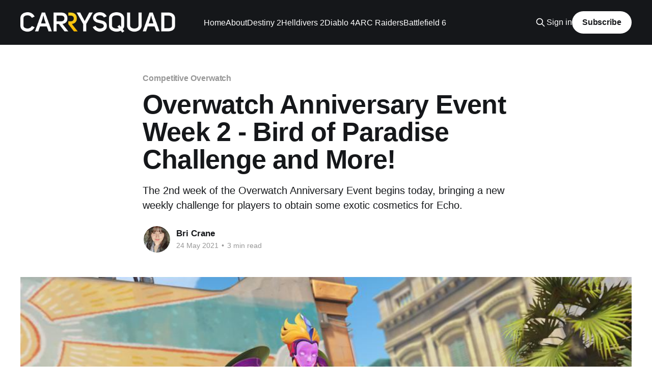

--- FILE ---
content_type: text/html; charset=utf-8
request_url: https://carrysquad.com/blog/overwatch-anniversary-event-week-2-bird-of-paradise-challenge-and-more/
body_size: 7408
content:
<!DOCTYPE html>
<html lang="en">
<head>

    <title>Overwatch Anniversary Event Week 2 - Bird of Paradise Challenge and More!</title>
    <meta charset="utf-8" />
    <meta http-equiv="X-UA-Compatible" content="IE=edge" />
    <meta name="HandheldFriendly" content="True" />
    <meta name="viewport" content="width=device-width, initial-scale=1.0" />
    
    <link rel="preload" as="style" href="/blog/assets/built/screen.css?v=66b525bd7d" />
    <link rel="preload" as="script" href="/blog/assets/built/casper.js?v=66b525bd7d" />

    <link rel="stylesheet" type="text/css" href="/blog/assets/built/screen.css?v=66b525bd7d" />

    <meta name="description" content="The 2nd week of the Overwatch Anniversary Event begins today, bringing a new weekly challenge for players to obtain some exotic cosmetics for Echo.">
    <link rel="icon" href="https://carrysquad.com/blog/content/images/size/w256h256/2019/06/icon.png" type="image/png">
    <link rel="canonical" href="https://carrysquad.com/blog/overwatch-anniversary-event-week-2-bird-of-paradise-challenge-and-more/">
    <meta name="referrer" content="no-referrer-when-downgrade">
    
    <meta property="og:site_name" content="CarrySquad">
    <meta property="og:type" content="article">
    <meta property="og:title" content="Overwatch Anniversary Event Week 2 - Bird of Paradise Challenge and More!">
    <meta property="og:description" content="The 2nd week of the Overwatch Anniversary Event begins today, bringing a new weekly challenge for players to obtain some exotic cosmetics for Echo.">
    <meta property="og:url" content="https://carrysquad.com/blog/overwatch-anniversary-event-week-2-bird-of-paradise-challenge-and-more/">
    <meta property="og:image" content="https://carrysquad.com/blog/content/images/2021/05/echo21-1.jpg">
    <meta property="article:published_time" content="2021-05-24T13:00:00.000Z">
    <meta property="article:modified_time" content="2025-08-19T17:55:01.000Z">
    <meta property="article:tag" content="Competitive Overwatch">
    <meta property="article:tag" content="overwatch">
    <meta property="article:tag" content="Overwatch boosting">
    <meta property="article:tag" content="Overwatch Carry">
    
    <meta property="article:publisher" content="https://www.facebook.com/CarrySquadcom/">
    <meta name="twitter:card" content="summary_large_image">
    <meta name="twitter:title" content="Overwatch Anniversary Event Week 2 - Bird of Paradise Challenge and More!">
    <meta name="twitter:description" content="The 2nd week of the Overwatch Anniversary Event begins today, bringing a new weekly challenge for players to obtain some exotic cosmetics for Echo.">
    <meta name="twitter:url" content="https://carrysquad.com/blog/overwatch-anniversary-event-week-2-bird-of-paradise-challenge-and-more/">
    <meta name="twitter:image" content="https://carrysquad.com/blog/content/images/2021/05/echo21-1.jpg">
    <meta name="twitter:label1" content="Written by">
    <meta name="twitter:data1" content="Bri Crane">
    <meta name="twitter:label2" content="Filed under">
    <meta name="twitter:data2" content="Competitive Overwatch, overwatch, Overwatch boosting, Overwatch Carry">
    <meta name="twitter:site" content="@carrysquadcom">
    <meta property="og:image:width" content="960">
    <meta property="og:image:height" content="540">
    
    <script type="application/ld+json">
{
    "@context": "https://schema.org",
    "@type": "Article",
    "publisher": {
        "@type": "Organization",
        "name": "CarrySquad",
        "url": "https://carrysquad.com/blog/",
        "logo": {
            "@type": "ImageObject",
            "url": "https://carrysquad.com/blog/content/images/2021/03/carrysquad-2.png"
        }
    },
    "author": {
        "@type": "Person",
        "name": "Bri Crane",
        "image": {
            "@type": "ImageObject",
            "url": "https://carrysquad.com/blog/content/images/2021/04/Capture.JPG",
            "width": 883,
            "height": 878
        },
        "url": "https://carrysquad.com/blog/author/bri_crane/",
        "sameAs": []
    },
    "headline": "Overwatch Anniversary Event Week 2 - Bird of Paradise Challenge and More!",
    "url": "https://carrysquad.com/blog/overwatch-anniversary-event-week-2-bird-of-paradise-challenge-and-more/",
    "datePublished": "2021-05-24T13:00:00.000Z",
    "dateModified": "2025-08-19T17:55:01.000Z",
    "image": {
        "@type": "ImageObject",
        "url": "https://carrysquad.com/blog/content/images/2021/05/echo21-1.jpg",
        "width": 960,
        "height": 540
    },
    "keywords": "Competitive Overwatch, overwatch, Overwatch boosting, Overwatch Carry",
    "description": "The 2nd week of the Overwatch Anniversary Event begins today, bringing a new weekly challenge for players to obtain some exotic cosmetics for Echo.",
    "mainEntityOfPage": "https://carrysquad.com/blog/overwatch-anniversary-event-week-2-bird-of-paradise-challenge-and-more/"
}
    </script>

    <meta name="generator" content="Ghost 5.110">
    <link rel="alternate" type="application/rss+xml" title="CarrySquad" href="https://carrysquad.com/blog/rss/">
    <script defer src="https://cdn.jsdelivr.net/ghost/portal@~2.49/umd/portal.min.js" data-i18n="true" data-ghost="https://carrysquad.com/blog/" data-key="d0b73da82be9c6c589229f0841" data-api="https://carrysquad.com/blog/ghost/api/content/" data-locale="en" crossorigin="anonymous"></script><style id="gh-members-styles">.gh-post-upgrade-cta-content,
.gh-post-upgrade-cta {
    display: flex;
    flex-direction: column;
    align-items: center;
    font-family: -apple-system, BlinkMacSystemFont, 'Segoe UI', Roboto, Oxygen, Ubuntu, Cantarell, 'Open Sans', 'Helvetica Neue', sans-serif;
    text-align: center;
    width: 100%;
    color: #ffffff;
    font-size: 16px;
}

.gh-post-upgrade-cta-content {
    border-radius: 8px;
    padding: 40px 4vw;
}

.gh-post-upgrade-cta h2 {
    color: #ffffff;
    font-size: 28px;
    letter-spacing: -0.2px;
    margin: 0;
    padding: 0;
}

.gh-post-upgrade-cta p {
    margin: 20px 0 0;
    padding: 0;
}

.gh-post-upgrade-cta small {
    font-size: 16px;
    letter-spacing: -0.2px;
}

.gh-post-upgrade-cta a {
    color: #ffffff;
    cursor: pointer;
    font-weight: 500;
    box-shadow: none;
    text-decoration: underline;
}

.gh-post-upgrade-cta a:hover {
    color: #ffffff;
    opacity: 0.8;
    box-shadow: none;
    text-decoration: underline;
}

.gh-post-upgrade-cta a.gh-btn {
    display: block;
    background: #ffffff;
    text-decoration: none;
    margin: 28px 0 0;
    padding: 8px 18px;
    border-radius: 4px;
    font-size: 16px;
    font-weight: 600;
}

.gh-post-upgrade-cta a.gh-btn:hover {
    opacity: 0.92;
}</style>
    <script defer src="https://cdn.jsdelivr.net/ghost/sodo-search@~1.5/umd/sodo-search.min.js" data-key="d0b73da82be9c6c589229f0841" data-styles="https://cdn.jsdelivr.net/ghost/sodo-search@~1.5/umd/main.css" data-sodo-search="https://carrysquad.com/blog/" data-locale="en" crossorigin="anonymous"></script>
    
    <link href="https://carrysquad.com/blog/webmentions/receive/" rel="webmention">
    <script defer src="/blog/public/cards.min.js?v=66b525bd7d"></script>
    <link rel="stylesheet" type="text/css" href="/blog/public/cards.min.css?v=66b525bd7d">
    <script defer src="/blog/public/comment-counts.min.js?v=66b525bd7d" data-ghost-comments-counts-api="https://carrysquad.com/blog/members/api/comments/counts/"></script>
    <script defer src="/blog/public/member-attribution.min.js?v=66b525bd7d"></script><style>:root {--ghost-accent-color: #15171A;}</style>
    <!-- Google Tag Manager -->
<script>(function(w,d,s,l,i){w[l]=w[l]||[];w[l].push({'gtm.start':
new Date().getTime(),event:'gtm.js'});var f=d.getElementsByTagName(s)[0],
j=d.createElement(s),dl=l!='dataLayer'?'&l='+l:'';j.async=true;j.src=
'https://www.googletagmanager.com/gtm.js?id='+i+dl;f.parentNode.insertBefore(j,f);
})(window,document,'script','dataLayer','GTM-K2Z5BGN');</script>
<!-- End Google Tag Manager --><!-- Google Tag Manager (noscript) -->
<noscript><iframe src="https://www.googletagmanager.com/ns.html?id=GTM-K2Z5BGN"
height="0" width="0" style="display:none;visibility:hidden"></iframe></noscript>
<!-- End Google Tag Manager (noscript) -->

<!-- Taboola Pixel Code -->
<script type='text/javascript'>
  window._tfa = window._tfa || [];
  window._tfa.push({notify: 'event', name: 'page_view', id: 1065524});
  !function (t, f, a, x) {
         if (!document.getElementById(x)) {
            t.async = 1;t.src = a;t.id=x;f.parentNode.insertBefore(t, f);
         }
  }(document.createElement('script'),
  document.getElementsByTagName('script')[0],
  '//cdn.taboola.com/libtrc/unip/1065524/tfa.js',
  'tb_tfa_script');
</script>
<noscript>
  <img src='//trc.taboola.com/1065524/log/3/unip?en=page_view'
      width='0' height='0' style='display:none'/>
</noscript>
<!-- End of Taboola Pixel Code -->

</head>
<body class="post-template tag-competitive-overwatch tag-overwatch tag-overwatch-boosting tag-overwatch-carry is-head-left-logo has-cover">
<div class="viewport">

    <header id="gh-head" class="gh-head outer">
        <div class="gh-head-inner inner">
            <div class="gh-head-brand">
                <a class="gh-head-logo" href="https://carrysquad.com/blog">
                        <img src="https://carrysquad.com/blog/content/images/2021/03/carrysquad-2.png" alt="CarrySquad">
                </a>
                <button class="gh-search gh-icon-btn" aria-label="Search this site" data-ghost-search><svg xmlns="http://www.w3.org/2000/svg" fill="none" viewBox="0 0 24 24" stroke="currentColor" stroke-width="2" width="20" height="20"><path stroke-linecap="round" stroke-linejoin="round" d="M21 21l-6-6m2-5a7 7 0 11-14 0 7 7 0 0114 0z"></path></svg></button>
                <button class="gh-burger" aria-label="Main Menu"></button>
            </div>

            <nav class="gh-head-menu">
                <ul class="nav">
    <li class="nav-home"><a href="https://carrysquad.com/blog/">Home</a></li>
    <li class="nav-about"><a href="https://carrysquad.com/blog/welcome/">About</a></li>
    <li class="nav-destiny-2"><a href="https://carrysquad.com/d2">Destiny 2</a></li>
    <li class="nav-helldivers-2"><a href="https://carrysquad.com/helldivers">Helldivers 2</a></li>
    <li class="nav-diablo-4"><a href="https://carrysquad.com/diablo4">Diablo 4</a></li>
    <li class="nav-arc-raiders"><a href="https://carrysquad.com/arc-raiders">ARC Raiders</a></li>
    <li class="nav-battlefield-6"><a href="https://carrysquad.com/battlefield-6">Battlefield 6</a></li>
</ul>

            </nav>

            <div class="gh-head-actions">
                    <button class="gh-search gh-icon-btn" aria-label="Search this site" data-ghost-search><svg xmlns="http://www.w3.org/2000/svg" fill="none" viewBox="0 0 24 24" stroke="currentColor" stroke-width="2" width="20" height="20"><path stroke-linecap="round" stroke-linejoin="round" d="M21 21l-6-6m2-5a7 7 0 11-14 0 7 7 0 0114 0z"></path></svg></button>
                    <div class="gh-head-members">
                                <a class="gh-head-link" href="#/portal/signin" data-portal="signin">Sign in</a>
                                <a class="gh-head-button" href="#/portal/signup" data-portal="signup">Subscribe</a>
                    </div>
            </div>
        </div>
    </header>

    <div class="site-content">
        



<main id="site-main" class="site-main">
<article class="article post tag-competitive-overwatch tag-overwatch tag-overwatch-boosting tag-overwatch-carry ">

    <header class="article-header gh-canvas">

        <div class="article-tag post-card-tags">
                <span class="post-card-primary-tag">
                    <a href="/blog/tag/competitive-overwatch/">Competitive Overwatch</a>
                </span>
        </div>

        <h1 class="article-title">Overwatch Anniversary Event Week 2 - Bird of Paradise Challenge and More!</h1>

            <p class="article-excerpt">The 2nd week of the Overwatch Anniversary Event begins today, bringing a new weekly challenge for players to obtain some exotic cosmetics for Echo.</p>

        <div class="article-byline">
        <section class="article-byline-content">

            <ul class="author-list instapaper_ignore">
                <li class="author-list-item">
                    <a href="/blog/author/bri_crane/" class="author-avatar" aria-label="Read more of Bri Crane">
                        <img class="author-profile-image" src="/blog/content/images/size/w100/2021/04/Capture.JPG" alt="Bri Crane" />
                    </a>
                </li>
            </ul>

            <div class="article-byline-meta">
                <h4 class="author-name"><a href="/blog/author/bri_crane/">Bri Crane</a></h4>
                <div class="byline-meta-content">
                    <time class="byline-meta-date" datetime="2021-05-24">24 May 2021</time>
                        <span class="byline-reading-time"><span class="bull">&bull;</span> 3 min read</span>
                </div>
            </div>

        </section>
        </div>

            <figure class="article-image">
                <img
                    srcset="/blog/content/images/size/w300/2021/05/echo21-1.jpg 300w,
                            /blog/content/images/size/w600/2021/05/echo21-1.jpg 600w,
                            /blog/content/images/size/w1000/2021/05/echo21-1.jpg 1000w,
                            /blog/content/images/size/w2000/2021/05/echo21-1.jpg 2000w"
                    sizes="(min-width: 1400px) 1400px, 92vw"
                    src="/blog/content/images/size/w2000/2021/05/echo21-1.jpg"
                    alt="Overwatch Anniversary Event Week 2 - Bird of Paradise Challenge and More!"
                />
            </figure>

    </header>

    <section class="gh-content gh-canvas">
        <p>The 2nd week of the Overwatch Anniversary Event begins today, bringing a new weekly challenge for players to obtain some exotic cosmetics for Echo. In addition, some new information regarding Overwatch 2 has been revealed! Read on to learn how to obtain the new cosmetics and learn how the game is changing. </p><p>By this point, hopefully you've been able to secure the Ana Cybermedic event skin, completing 27 matches throughout the past week. As the new week begins, we'll be given a new set of challenges, this time focusing on Echo. </p><p>The first 9 games of the week in Arcade, Quick Play, or Competitive will reward you with the new Anniversary Echo player icon. At 18 wins, you'll receive an anniversary spray, and at 27, the coveted Bird of Paradise skin. While this vibrant skin may not be the best for camouflage, it does a great job at incorporating the theme while maintaining the Hero's silhouette. Remember - wins count as 2 matches, so with some hard work (or the help of the<a href="https://carrysquad.com/overwatch/weekly-lootboxes?ref=carrysquad.com"> CarrySquad's Overwatch Boosting</a>) you can obtain this limited skin in only 14 matches. </p><figure class="kg-card kg-image-card kg-card-hascaption"><img src="https://carrysquad.com/blog/content/images/2021/05/echobird.jpg" class="kg-image" alt loading="lazy" width="2000" height="1090"><figcaption>Bird of Paradise Anniversary skin for Echo</figcaption></figure><p>With the Anniversary event and the ongoing Overwatch League matches to keep us busy, Blizzard has been hard at work on Overwatch 2.With a <a href="https://www.youtube.com/watch?v=uXtPqDMp8EU&ab_channel=PlayOverwatch&ref=carrysquad.com">livestream event outlining the new PvP economy</a>, we were able to catch a glimpse at how Overwatch 2 is changing the hit game. </p><p>The biggest and probably most controversial change to the game is the loss of a tank role. Gone are the days of 6v6 matches with 2 tanks, 2 healers, and 2 DPS's, Blizzard is mixing things up by moving to a 5v5 environment. Teams will now consist of 1 tank, 2 DPS's, and 2 healers. </p><p>This change is sure to shake up much of the economy and how players took advantage of their favorite heroes, learning their advantages and disadvantages. Blizzard hasn't left us completely in the dark though, allowing the players to glean some information about coming character tweaks. </p><figure class="kg-card kg-image-card kg-card-hascaption"><img src="https://carrysquad.com/blog/content/images/2021/05/Overwatch2_2.jpg" class="kg-image" alt loading="lazy" width="1920" height="1079"><figcaption>Overwatch 2 sees new character designs and more</figcaption></figure><p>The first details are for Reinhardt. Not only will he gain an additional Firestrike ability, but players will have the ability to cancel his charge <em>before</em> hitting an object. This change will surely increase his mobility and versatility on the battlefield. Another tank seeing a change is Zarya, giving her two barrier shields to give allies or herself. Finally, some changes are coming for Mei. her freeze gun will no longer freeze enemies in place, but will slow them and continue to deal damage. </p><figure class="kg-card kg-image-card kg-card-hascaption"><img src="https://carrysquad.com/blog/content/images/2021/05/overwatch2_1.jpg" class="kg-image" alt loading="lazy" width="2560" height="1440"><figcaption>Mei and Reinhardt are among the first to get reworks</figcaption></figure><p>More details are sure to come as development on Overwatch 2 continues, but until then, the demicade hit game continues to deliver new content and challenges to keep players busy. Looking to boost your Overwatch Competitive Rank? Trying to grab that Bird of Paradise skin, or get Weekly Loot Boxes? Let the <a href="https://carrysquad.com/overwatch?ref=carrysquad.com">CarrySquad</a> help!</p><p>Sources: <a href="https://dotesports.com/overwatch/news/overwatch-2-to-change-hero-abilities-for-multiple-characters?ref=carrysquad.com">DotESports </a>by <a href="https://dotesports.com/author/scott-robertson?ref=carrysquad.com">Scott Robertson</a></p><p></p>
    </section>

        <section class="article-comments gh-canvas">
            
        <script defer src="https://cdn.jsdelivr.net/ghost/comments-ui@~1.0/umd/comments-ui.min.js" data-locale="en" data-ghost-comments="https://carrysquad.com/blog/" data-api="https://carrysquad.com/blog/ghost/api/content/" data-admin="https://carrysquad.com/blog/ghost/" data-key="d0b73da82be9c6c589229f0841" data-title="null" data-count="true" data-post-id="60a9859a17bca70321f6666f" data-color-scheme="auto" data-avatar-saturation="60" data-accent-color="#15171A" data-comments-enabled="all" data-publication="CarrySquad" crossorigin="anonymous"></script>
    
        </section>

</article>
</main>




            <aside class="read-more-wrap outer">
                <div class="read-more inner">
                        
<article class="post-card post">

    <a class="post-card-image-link" href="/blog/core-battlefield-leveling-tactics/">

        <img class="post-card-image"
            srcset="/blog/content/images/size/w300/2026/01/battlefields-6-online-gaming.jpeg 300w,
                    /blog/content/images/size/w600/2026/01/battlefields-6-online-gaming.jpeg 600w,
                    /blog/content/images/size/w1000/2026/01/battlefields-6-online-gaming.jpeg 1000w,
                    /blog/content/images/size/w2000/2026/01/battlefields-6-online-gaming.jpeg 2000w"
            sizes="(max-width: 1000px) 400px, 800px"
            src="/blog/content/images/size/w600/2026/01/battlefields-6-online-gaming.jpeg"
            alt="Playing Battlefields 6 with CarrySquad Services"
            loading="lazy"
        />


    </a>

    <div class="post-card-content">

        <a class="post-card-content-link" href="/blog/core-battlefield-leveling-tactics/">
            <header class="post-card-header">
                <div class="post-card-tags">
                </div>
                <h2 class="post-card-title">
                    Core Battlefield  Leveling Tactics
                </h2>
            </header>
                <div class="post-card-excerpt">The most efficient leveling strategy in Battlefield is a combination of objective play, stacking challenges, and capitalizing on the Support meta. However, the ultimate shortcut is pairing these tactics with CarrySquad. Whether through pro carries or direct account leveling, we help you bypass the initial slog, allowing you to access</div>
        </a>

        <footer class="post-card-meta">
            <time class="post-card-meta-date" datetime="2026-01-14">14 Jan 2026</time>
                <span class="post-card-meta-length">2 min read</span>
                <script
    data-ghost-comment-count="6967da55040fae4b49f9f7a1"
    data-ghost-comment-count-empty=""
    data-ghost-comment-count-singular="comment"
    data-ghost-comment-count-plural="comments"
    data-ghost-comment-count-tag="span"
    data-ghost-comment-count-class-name=""
    data-ghost-comment-count-autowrap="true"
>
</script>
        </footer>

    </div>

</article>
                        
<article class="post-card post">

    <a class="post-card-image-link" href="/blog/living-on-the-lawless-frontier-renegades-best-new-activities-and-rewards/">

        <img class="post-card-image"
            srcset="/blog/content/images/size/w300/2025/12/renegades.png 300w,
                    /blog/content/images/size/w600/2025/12/renegades.png 600w,
                    /blog/content/images/size/w1000/2025/12/renegades.png 1000w,
                    /blog/content/images/size/w2000/2025/12/renegades.png 2000w"
            sizes="(max-width: 1000px) 400px, 800px"
            src="/blog/content/images/size/w600/2025/12/renegades.png"
            alt="Living on the Lawless Frontier: Renegades’ Best New Activities and Rewards"
            loading="lazy"
        />


    </a>

    <div class="post-card-content">

        <a class="post-card-content-link" href="/blog/living-on-the-lawless-frontier-renegades-best-new-activities-and-rewards/">
            <header class="post-card-header">
                <div class="post-card-tags">
                </div>
                <h2 class="post-card-title">
                    Living on the Lawless Frontier: Renegades’ Best New Activities and Rewards
                </h2>
            </header>
                <div class="post-card-excerpt">Destiny 2: Renegades launches with a Star Wars-inspired campaign, new Lawless Frontier activities, heat-based blasters, huge sandbox updates, and the Equilibrium dungeon—delivering fresh gear and endgame rewards for veterans and new players alike.</div>
        </a>

        <footer class="post-card-meta">
            <time class="post-card-meta-date" datetime="2025-12-02">02 Dec 2025</time>
                <span class="post-card-meta-length">3 min read</span>
                <script
    data-ghost-comment-count="692f250e040fae4b49f9f773"
    data-ghost-comment-count-empty=""
    data-ghost-comment-count-singular="comment"
    data-ghost-comment-count-plural="comments"
    data-ghost-comment-count-tag="span"
    data-ghost-comment-count-class-name=""
    data-ghost-comment-count-autowrap="true"
>
</script>
        </footer>

    </div>

</article>
                        
<article class="post-card post">

    <a class="post-card-image-link" href="/blog/arc-raiders-unleashed-a-community-guide-to-arc-raiders-pvp-co-op-and-beyond/">

        <img class="post-card-image"
            srcset="/blog/content/images/size/w300/2025/11/Screenshot-2025-11-04-121943.jpg 300w,
                    /blog/content/images/size/w600/2025/11/Screenshot-2025-11-04-121943.jpg 600w,
                    /blog/content/images/size/w1000/2025/11/Screenshot-2025-11-04-121943.jpg 1000w,
                    /blog/content/images/size/w2000/2025/11/Screenshot-2025-11-04-121943.jpg 2000w"
            sizes="(max-width: 1000px) 400px, 800px"
            src="/blog/content/images/size/w600/2025/11/Screenshot-2025-11-04-121943.jpg"
            alt="ARC Raiders Unleashed: A Community Guide to Arc Raiders’ PvP, Co-Op, and Beyond"
            loading="lazy"
        />


    </a>

    <div class="post-card-content">

        <a class="post-card-content-link" href="/blog/arc-raiders-unleashed-a-community-guide-to-arc-raiders-pvp-co-op-and-beyond/">
            <header class="post-card-header">
                <div class="post-card-tags">
                </div>
                <h2 class="post-card-title">
                    ARC Raiders Unleashed: A Community Guide to Arc Raiders’ PvP, Co-Op, and Beyond
                </h2>
            </header>
                <div class="post-card-excerpt">Discover Arc Raiders—an extraction shooter with PvP, Co-Op, quests, feats, and deep gear customization. Explore 2025’s roadmap for new maps, community events, and seasonal updates. Join the action and build your raider legacy today!</div>
        </a>

        <footer class="post-card-meta">
            <time class="post-card-meta-date" datetime="2025-11-04">04 Nov 2025</time>
                <span class="post-card-meta-length">3 min read</span>
                <script
    data-ghost-comment-count="690a517e040fae4b49f9f756"
    data-ghost-comment-count-empty=""
    data-ghost-comment-count-singular="comment"
    data-ghost-comment-count-plural="comments"
    data-ghost-comment-count-tag="span"
    data-ghost-comment-count-class-name=""
    data-ghost-comment-count-autowrap="true"
>
</script>
        </footer>

    </div>

</article>
                </div>
            </aside>



    </div>

    <footer class="site-footer outer">
        <div class="inner">
            <section class="copyright"><a href="https://carrysquad.com/blog">CarrySquad</a> &copy; 2026</section>
            <nav class="site-footer-nav">
                
            </nav>
            <div class="gh-powered-by"><a href="https://ghost.org/" target="_blank" rel="noopener">Powered by Ghost</a></div>
        </div>
    </footer>

</div>

    <div class="pswp" tabindex="-1" role="dialog" aria-hidden="true">
    <div class="pswp__bg"></div>

    <div class="pswp__scroll-wrap">
        <div class="pswp__container">
            <div class="pswp__item"></div>
            <div class="pswp__item"></div>
            <div class="pswp__item"></div>
        </div>

        <div class="pswp__ui pswp__ui--hidden">
            <div class="pswp__top-bar">
                <div class="pswp__counter"></div>

                <button class="pswp__button pswp__button--close" title="Close (Esc)"></button>
                <button class="pswp__button pswp__button--share" title="Share"></button>
                <button class="pswp__button pswp__button--fs" title="Toggle fullscreen"></button>
                <button class="pswp__button pswp__button--zoom" title="Zoom in/out"></button>

                <div class="pswp__preloader">
                    <div class="pswp__preloader__icn">
                        <div class="pswp__preloader__cut">
                            <div class="pswp__preloader__donut"></div>
                        </div>
                    </div>
                </div>
            </div>

            <div class="pswp__share-modal pswp__share-modal--hidden pswp__single-tap">
                <div class="pswp__share-tooltip"></div>
            </div>

            <button class="pswp__button pswp__button--arrow--left" title="Previous (arrow left)"></button>
            <button class="pswp__button pswp__button--arrow--right" title="Next (arrow right)"></button>

            <div class="pswp__caption">
                <div class="pswp__caption__center"></div>
            </div>
        </div>
    </div>
</div>
<script
    src="https://code.jquery.com/jquery-3.5.1.min.js"
    integrity="sha256-9/aliU8dGd2tb6OSsuzixeV4y/faTqgFtohetphbbj0="
    crossorigin="anonymous">
</script>
<script src="/blog/assets/built/casper.js?v=66b525bd7d"></script>
<script>
$(document).ready(function () {
    // Mobile Menu Trigger
    $('.gh-burger').click(function () {
        $('body').toggleClass('gh-head-open');
    });
    // FitVids - Makes video embeds responsive
    $(".gh-content").fitVids();
});
</script>

<!-- Google Tag Manager (noscript) -->
<noscript><iframe src="https://www.googletagmanager.com/ns.html?id=GTM-K2Z5BGN"
height="0" width="0" style="display:none;visibility:hidden"></iframe></noscript>
<!-- End Google Tag Manager (noscript) -->

<script defer src="https://static.cloudflareinsights.com/beacon.min.js/vcd15cbe7772f49c399c6a5babf22c1241717689176015" integrity="sha512-ZpsOmlRQV6y907TI0dKBHq9Md29nnaEIPlkf84rnaERnq6zvWvPUqr2ft8M1aS28oN72PdrCzSjY4U6VaAw1EQ==" data-cf-beacon='{"version":"2024.11.0","token":"e72e52701e1c4ebfb3b939081f8ab8eb","server_timing":{"name":{"cfCacheStatus":true,"cfEdge":true,"cfExtPri":true,"cfL4":true,"cfOrigin":true,"cfSpeedBrain":true},"location_startswith":null}}' crossorigin="anonymous"></script>
</body>
</html>
